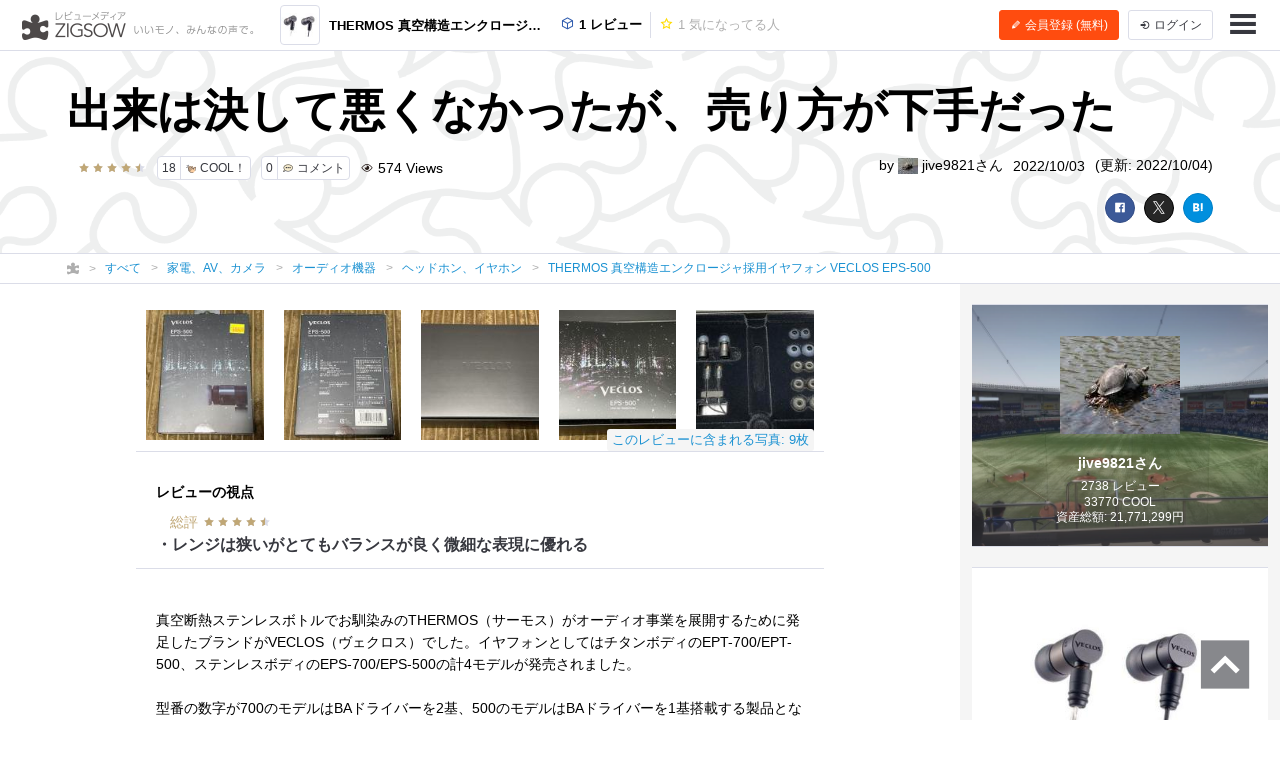

--- FILE ---
content_type: text/html; charset=UTF-8
request_url: https://zigsow.jp/item/344495/review/375969
body_size: 67180
content:

<!DOCTYPE html>
<html lang="ja" prefix="og: http://ogp.me/ns#">
<head>
<!--
 _____ _____ __    _____ __    _____ _____ _____
|   __|     |  |  |   __|  |  |  _  | __  |   __|
|__   |  |  |  |__|   __|  |__|     |    -|   __|
|_____|_____|_____|__|  |_____|__|__|__|__|_____|
Webエンジニア募集中！
http://solflare.co.jp/recruit/
-->
<meta charset="utf-8">
<meta http-equiv="X-UA-Compatible" content="IE-Edge">
<meta property="og:site_name" content="ジグソー | レビューメディア">
<meta property="og:title" content="出来は決して悪くなかったが、売り方が下手だった - THERMOS 真空構造エンクロージャ採用イヤフォン VECLOS EPS-500のレビュー | ジグソー | レビューメディア">
<meta property="og:description" content="真空断熱ステンレスボトルでお馴染みのTHERMOS（サーモス）がオーディオ事業を展開するために発足したブランドがVECLOS（ヴェクロス）でした。イヤフォンとしてはチタンボディのEPT-700/EPT-500、ステンレスボディのEPS-700/EPS-500の計4モデルが発売されました。型番の数字が700のモデルはBAドライバーを2基、500のモデルはBAドライバーを1基搭載する製品となります。">
<meta property="og:type" content="article">
<meta property="og:url" content="https://zigsow.jp/item/344495/review/375969">
<meta property="og:image" content="https://zigsow.jp/img.php?a=a&amp;filename=zigsow_item_344495_1530514898.jpg">
<meta property="og:locale" content="ja_JP">
<meta property="fb:app_id" content="231733923543838">
<meta name="viewport" content="width=device-width, initial-scale=1, maximum-scale=1, minimum-scale=1, user-scalable=no, minimal-ui">
<meta name="description" content="真空断熱ステンレスボトルでお馴染みのTHERMOS（サーモス）がオーディオ事業を展開するために発足したブランドがVECLOS（ヴェクロス）でした。イヤフォンとしてはチタンボディのEPT-700/EPT-500、ステンレスボディのEPS-700/EPS-500の計4モデルが発売されました。型番の数字が700のモデルはBAドライバーを2基、500のモデルはBAドライバーを1基搭載する製品となります。">
<meta name="keywords" content="ヘッドホン、イヤホン,レビュー,THERMOS 真空構造エンクロージャ採用イヤフォン VECLOS EPS-500">
<meta name="fb:app_id" content="231733923543838">
<meta name="twitter:card" content="summary">
<meta name="twitter:site" content="@zigsow">
<meta name="apple-mobile-web-app-capable" content="yes">
<meta name="apple-mobile-web-app-status-bar-style" content="black">
<meta name="msapplication-TileColor" content="#ffcc22">
<meta name="msapplication-TileImage" content="/skin/venus/favicon/mstile-150x150.png">
<meta name="theme-color" content="#ffffff">
<link rel="shortcut icon" href="/skin/venus/favicon/favicon.ico">
<link rel="apple-touch-icon" sizes="180x180" href="/skin/venus/favicon/apple-touch-icon.png">
<link rel="icon" type="image/png" href="/skin/venus/favicon/android-chrome-192x192.png" sizes="192x192">
<link rel="icon" type="image/png" href="/skin/venus/favicon/android-chrome-512x512.png" sizes="512x512">
<link rel="icon" type="image/png" href="/skin/venus/favicon/favicon-32x32.png" sizes="32x32">
<link rel="icon" type="image/png" href="/skin/venus/favicon/favicon-16x16.png" sizes="16x16">
<link rel="manifest" href="/skin/venus/favicon/manifest.json">
<link rel="mask-icon" href="/skin/venus/favicon/safari-pinned-tab.svg" color="#5bbad5">
<link rel="index" href="https://zigsow.jp/">
<link rel="canonical" href="https://zigsow.jp/item/344495/review/375969">
<link rel="alternate" href="/sitemap/sitemap-index.xml" type="application/atom+xml">
<link rel="stylesheet" href="/css/venus/zigsow.min.css?7bbbe600e31f8de1293a83adc90b3785" type="text/css">
<script type="text/javascript" src="/js/venus/zigsow.min.js?7ff86123d4f8d9ca5c6900c4f5107c9b"></script>
<script type="text/javascript" src="/js/venus/lazyload.min.js?9eb22a062762d2479dccd4cb36ebfbe3"></script>
<!--[if lt IE 9]>
<script type="text/javascript" src="/js/venus/css3-mediaqueries.js?0a66d92e64fc8522032154234b3ed3fc"></script>
<script type="text/javascript" src="/js/venus/html5shiv.min.js?40bd440d29b3a9371b0c63fec41ee64f"></script>
<![endif]-->
<script type="text/javascript">
$(function() {

	'use strict';

	$.zigsow.sessid = "d41d8cd98f00b204e9800998ecf8427e"
	$.zigsow.module = "lounge"
	$.zigsow.action = "review"
	$.zigsow.rawAction = "page_review"
	$.zigsow.isLogin = false
});
</script>


<style type="text/css">
.member-cover-image {
	background-image: url('https://zigsow.jp/img.php?w=2000&h=500&a=a&filename=mi_112643_1459050291_24007849.jpeg');
}
</style>
<title>出来は決して悪くなかったが、売り方が下手だった - THERMOS 真空構造エンクロージャ採用イヤフォン VECLOS EPS-500のレビュー | ジグソー | レビューメディア</title>
<!-- Global Site Tag (gtag.js) - Google Analytics -->
<script async src="https://www.googletagmanager.com/gtag/js?id=G-819NZSK6L7"></script>
<script>
  window.dataLayer = window.dataLayer || [];
  function gtag(){dataLayer.push(arguments);}
  gtag('js', new Date());

  gtag('config', 'G-819NZSK6L7'); gtag('config', 'UA-4578583-15');
</script>

<script>
(function(w,d,s,l,i){w[l]=w[l]||[];w[l].push({'gtm.start':
new Date().getTime(),event:'gtm.js'});var f=d.getElementsByTagName(s)[0],
j=d.createElement(s),dl=l!='dataLayer'?'&l='+l:'';j.async=true;j.src=
'https://www.googletagmanager.com/gtm.js?id='+i+dl;f.parentNode.insertBefore(j,f);
})

(window,document,'script','dataLayer','GTM-M2MN7KF');
</script>
<script src="https://gacraft.jp/publish/zigsow.js"></script>
	
	
</head>
<body class="lounge-review">
<noscript><iframe src="https://www.googletagmanager.com/ns.html?id=GTM-M2MN7KF" height="0" width="0" style="display:none;visibility:hidden"></iframe></noscript>
<header class="header-navigation">
	<h1>レビューメディア「ジグソー」</h1>
	<div class="container-fluid">
		<div class="navigation-header">
			<a href="/" class="header-logo"><i class="zigsow-header-logo"></i></a>
		</div>
		<div class="navigation-body">
			<div class="navigation-body-inner">
				<ul class="header-navigation-list">
	<li class="item-name">
		<a href="/item/344495">
			<div class="thumbnail thumbnail-square thumbnail-inline" data-src="https://zigsow.jp/img.php?w=76&amp;h=76&amp;a=a&amp;filename=zigsow_item_344495_1530514898.jpg" data-lazy="false"></div>
			<span>THERMOS 真空構造エンクロージャ採用イヤフォン VECLOS EPS-500</span>
		</a>
	</li>
	<li>
		<a href="/item/344495/review">
			<i class="zigcon zigcon-own-item"></i> 1 レビュー
		</a>
	</li>
	<li class="separator"></li>
	<li class="disabled">
		<a href="/item/344495/interesting">
			<i class="zigcon zigcon-req-item"></i> 1 <span class="unit">気になってる人</span>
		</a>
	</li>
</ul>
			</div>
		</div>
		<div class="navigation-footer">
			<div class="header-btn-group" id="member-regist-in-header">
				<a href="https://zigsow.jp/?m=portal&amp;a=page_regist" class="btn btn-small btn-orange"><i class="zigcon zigcon-pencil"></i> 会員登録 (無料)</a>
				<a href="https://zigsow.jp/?m=portal&amp;a=page_login" class="btn btn-small sp-hidden-disp-inline-block"><i class="zigcon zigcon-login"></i><span class="login-text"> ログイン</span></a>
			</div>
			<ul class="actions">
				<li class="menu"><a href="javascript:void(0)" data-dropdown="#navigation-menu"><i class="zigcon zigcon-menu-bar"></i></a></li>
			</ul>
		</div>
	</div>
	<div class="dropdown navigation-menu lounge" id="navigation-menu">
			<ul class="block-list menu-list-single clearfix">
				<li><a href="/portal/category"><i class="zigcon zigcon-search"></i> カテゴリーから探す</a></li>
				<li><a href="/new/review"><i class="zigcon zigcon-own-item"></i> みんなのレビュー</a></li>
				<li><a href="/review"><i class="zigcon zigcon-premium-review"></i> プレミアムレビュー</a></li>
				<li><a href="/item/ranking"><i class="zigcon zigcon-ranking"></i> アイテムランキング</a></li>
				<li><a href="/special"><i class="zigcon zigcon-special"></i> 特集</a></li>
				<li><a href="/portal/help"><i class="zigcon zigcon-help"></i> ZIGSOWとは?</a></li>
				<li id="member-regist-in-humbuger-menu"><a href="https://zigsow.jp/?m=portal&amp;a=page_regist"><i class="zigcon zigcon-pencil"></i> 会員登録 (無料)</a></li>
				<li><a href="https://zigsow.jp/?m=portal&amp;a=page_login"><i class="zigcon zigcon-login"></i> ログイン</a></li>
				<li><a href="/portal/search"><i class="zigcon zigcon-search"></i> 検索</a></li>
			</ul>
		</div>
	</div>
</header>
	

<header class="review-header own-item-cover-image">
	<div class="container">
		<h1 class="short-comment">出来は決して悪くなかったが、売り方が下手だった</h1>
		<div class="row">
			<div class="col-lg-6">
				<ul class="meta">
					<li class ="limit-list-box">
						
						<div class="dropdown" id="limit-member">
							<ul class ="limit-container">
</ul>
						</div>
						<div class="dropdown" id="limit-community">
							<ul class ="limit-container">
</ul>
						</div>
					</li>
					<li><span class="stars" data-rate="45" data-text-score="true"></span></li>					<li><a href="javascript:void(0)" class="btn btn-zigsow btn-zigsow-cool" data-item-id="344495" data-own-item-id="375969" >
	<div class="count">18</div>
	<div class="title">
		<span class="zigcon-stack zigcon-cool"></span>
		COOL！	</div>
</a></li>
					<li>
						<a href="#comment" class="btn btn-zigsow zigsow-button-comment">
							<div class="count comment-count">0</div>
							<div class="title"><span class="zigcon-stack zigcon-comment"></span> コメント</div>
						</a>
					</li>
					<li><i class="zigcon zigcon-view"></i> 574 <span class="unit"> Views</span></li>				</ul>
			</div>
			<div class="col-lg-6 author">
				<ul class="meta">
					<li>by <a href="/member/112643">
							<div class="thumbnail thumbnail-inline member-icon"><img src="[data-uri]" width="20" height="16"  /></div>
							jive9821さん</a></li>
					<li>2022/10/03</li>
					<li class="updated-at">(更新: 2022/10/04)</li>
				</ul>
			</div>
		</div>
		<div class="social-buttons">
			<a href="javascript:void(0)" class="btn btn-facebook"><i class="zigcon zigcon-facebook"></i></a>
<a href="javascript:void(0)" class="btn btn-twitter"><i class="zigcon zigcon-twitter"></i></a>
<a href="javascript:void(0)" class="btn btn-hatena"><i class="zigcon zigcon-hatebu"></i></a>
		</div>
	</div>
</header>
	<nav class="category-chain">
	<div class="container">
		<ul class="breadcrumb" itemscope itemtype="http://schema.org/BreadcrumbList">
			<li itemprop="itemListElement" itemscope itemtype="http://schema.org/ListItem"><a itemprop="item" href="/"><i class="zigcon zigcon-zigsow"></i><meta itemprop="name" content="ラウンジ" /></a><meta itemprop="position" content="1" /></li>
			<li itemprop="itemListElement" itemscope itemtype="http://schema.org/ListItem"><a itemprop="item" href="/new/review"><span itemprop="name">すべて</span></a><meta itemprop="position" content="2" /></li>
				<li itemprop="itemListElement" itemscope itemtype="http://schema.org/ListItem"><a itemprop="item" href="/category/870/review"><span itemprop="name">家電、AV、カメラ</span></a><meta itemprop="position" content="3" /></li>
				<li itemprop="itemListElement" itemscope itemtype="http://schema.org/ListItem"><a itemprop="item" href="/category/1028/review"><span itemprop="name">オーディオ機器</span></a><meta itemprop="position" content="4" /></li>
				<li itemprop="itemListElement" itemscope itemtype="http://schema.org/ListItem"><a itemprop="item" href="/category/1107/review"><span itemprop="name">ヘッドホン、イヤホン</span></a><meta itemprop="position" content="5" /></li>
					<li itemprop="itemListElement" itemscope itemtype="http://schema.org/ListItem"><a itemprop="item" href="/item/344495"><span itemprop="name" class="sp-hidden-disp-inline">THERMOS 真空構造エンクロージャ採用イヤフォン VECLOS EPS-500</span><span class="pc-hidden-disp-inline">THERMOS 真空構造エンクロージャ採用イヤフォン VECLOS EPS-500</span></a><meta itemprop="position" content="6" /></li>
			</ul>
	</div>
</nav>
<div class="container-fluid">
	<div class="row">
		<div class="main">
			<div class="review" itemscope itemtype="http://schema.org/Review">
				<meta itemprop="name" content="出来は決して悪くなかったが、売り方が下手だった" />
				<div itemprop="author" itemscope itemtype="http://schema.org/Person">
                    <meta itemprop="name" content="jive9821" />
				</div>
				<meta itemprop="datePublished" content="2022-10-03T21:31" />
				<meta itemprop="dateModified" content="2022-10-04T22:16" />
				<div itemprop="reviewRating" itemscope itemtype="http://schema.org/Rating">
					<meta itemprop="ratingValue" content="45" />
					<meta itemprop="worstRating" content="0" />
					<meta itemprop="bestRating" content="50" />
				</div>
				<div itemprop="itemReviewed" itemscope itemtype="http://schema.org/Product">
					<meta itemprop="name" content="THERMOS 真空構造エンクロージャ採用イヤフォン VECLOS EPS-500" />
					<meta itemprop="brand" content="サーモス">
					<meta itemprop="url" content="https://zigsow.jp/item/344495">
					
					<meta itemprop="image" content="https://zigsow.jp/img.php?a=a&amp;filename=zigsow_item_344495_1530514898.jpg">
										<div itemprop="aggregateRating" itemscope itemtype="https://schema.org/AggregateRating">
						<meta itemprop="ratingValue" content="45.0">
						<meta itemprop="worstRating" content="0" />
						<meta itemprop="bestRating" content="50" />
						<meta itemprop="reviewCount" content="1">
					</div>
				</div>
				<div class="panel panel-review-image-list">
	<nav>
		<ul class="block-list image-panel-list">
				<li>
				<a href="/item/344495/review/375969/image/mi_112643_1664798078_2096428297.jpg">
					<div class="thumbnail" data-src="https://zigsow.jp/img.php?w=220&amp;h=220&amp;a=a&amp;filename=mi_112643_1664798078_2096428297.jpg" data-cover="true"></div>
				</a>
				<meta itemprop="image" content="https://zigsow.jp/img.php?a=a&amp;filename=mi_112643_1664798078_2096428297.jpg" />
			</li>
				<li>
				<a href="/item/344495/review/375969/image/mi_112643_1664798088_1330796480.jpg">
					<div class="thumbnail" data-src="https://zigsow.jp/img.php?w=220&amp;h=220&amp;a=a&amp;filename=mi_112643_1664798088_1330796480.jpg" data-cover="true"></div>
				</a>
				<meta itemprop="image" content="https://zigsow.jp/img.php?a=a&amp;filename=mi_112643_1664798088_1330796480.jpg" />
			</li>
				<li>
				<a href="/item/344495/review/375969/image/mi_112643_1664798102_695112804.jpg">
					<div class="thumbnail" data-src="https://zigsow.jp/img.php?w=220&amp;h=220&amp;a=a&amp;filename=mi_112643_1664798102_695112804.jpg" data-cover="true"></div>
				</a>
				<meta itemprop="image" content="https://zigsow.jp/img.php?a=a&amp;filename=mi_112643_1664798102_695112804.jpg" />
			</li>
				<li>
				<a href="/item/344495/review/375969/image/mi_112643_1664798141_798559283.jpg">
					<div class="thumbnail" data-src="https://zigsow.jp/img.php?w=220&amp;h=220&amp;a=a&amp;filename=mi_112643_1664798141_798559283.jpg" data-cover="true"></div>
				</a>
				<meta itemprop="image" content="https://zigsow.jp/img.php?a=a&amp;filename=mi_112643_1664798141_798559283.jpg" />
			</li>
				<li>
				<a href="/item/344495/review/375969/image/mi_112643_1664798159_1083424241.jpg">
					<div class="thumbnail" data-src="https://zigsow.jp/img.php?w=220&amp;h=220&amp;a=a&amp;filename=mi_112643_1664798159_1083424241.jpg" data-cover="true"></div>
				</a>
				<meta itemprop="image" content="https://zigsow.jp/img.php?a=a&amp;filename=mi_112643_1664798159_1083424241.jpg" />
			</li>
			</ul>
		<a class="label review-image-list-label" href="/item/344495/review/375969/image/mi_112643_1664798078_2096428297.jpg">このレビューに含まれる写真: 9枚</a>
	</nav>
</div>

				<div class="panel">
	<nav class="own-item-index">
		<h3 class="panel-header">レビューの視点</h3>
		<ul class="own-item-index-list">
						<li>
	<a href="#review-theme-body-1" class="short-comment">
										<p class="subject-name">　<span>総評</span> <span class="stars" data-rate="45" data-text-score="true"></span></p>
					<p class="short-comment">・レンジは狭いがとてもバランスが良く微細な表現に優れる</p>
	</a>
</li>
			
		</ul>
	</nav>
</div>

				<div class="panel">
	<article class="review-body" itemprop="reviewBody">
						<p>真空断熱ステンレスボトルでお馴染みのTHERMOS（サーモス）がオーディオ事業を展開するために発足したブランドがVECLOS（ヴェクロス）でした。イヤフォンとしてはチタンボディのEPT-700/EPT-500、ステンレスボディのEPS-700/EPS-500の計4モデルが発売されました。</p>
<p> </p>
<p>型番の数字が700のモデルはBAドライバーを2基、500のモデルはBAドライバーを1基搭載する製品となります。今回取り上げるのはEPS-500ですので、ステンレスボディのシングルBAドライバーモデルです。</p>
<p> </p>
<p>このシリーズのイヤフォンは2019年のOTOTENで全て発売前の状態ながら試聴が可能で、あまり客もいなかったので全モデルじっくりと聴かせていただきました。異業種からの初参入としてはなかなか完成度は高いと感じられたものの、価格設定は結構厳しいかなと感じていました。結構色々と意見を求められたので「恐らく700が2BA、500がシングルBAだと思う（この時点ではスペック等は非公開でした）が、それぞれ音のまとめ方は十分に良いと思う。ただ構成を考えるとちょっと割高感があるので何か他に売りがないと厳しいかも」という内容を答えた覚えがあります。</p>
<p> </p>
<p>自画自賛となってしまいますが、結果として私の予想はほぼ完全に当たってしまい、そこそこ高い評価と評判は呼んだものの売り上げはダメだったようで、後継製品がないままVECLOSブランドは消滅してしまいます。撤退直前には各モデルが初期価格の半額で販売されていた時期があり、そのうち買おうと思っていたのですが、ブランド撤退で入手不能となってしまったのです。</p>
<p> </p>
<p>ところが今年の3月に、新宿ビックロに短期間設置されていたアウトレットフロアで、シリーズ最下位モデルのEPS-500が安く売られているという話を聞きつけ、都内に出向いたついでに捕獲してきた訳です。以前取り上げたiBasso Audio IT04と同時に購入したものです、</p>
<p> </p>
<p> </p>
<p> </p>
<p> </p>
<p style="text-align:center;"><iframe src="/?m=zpi&amp;a=page_embed_own_item&amp;type=html&amp;own_item_id=374083" width="320" height="200" frameborder="0" scrolling="no" loading="lazy"></iframe></p>
<p> </p>
<p> </p>
<p> </p>
<p><a href="/item/344495/review/375969/image/mi_112643_1664798078_2096428297.jpg"><img style="display:block;margin-left:auto;margin-right:auto;" src="/skin/dummy.gif" alt="" data-src="https://zigsow.jp/img.php?a=a&amp;w=480&amp;h=480&amp;filename=mi_112643_1664798078_2096428297.jpg" data-src-mobile="https://zigsow.jp/img.php?a=a&amp;w=480&amp;h=480&amp;filename=mi_112643_1664798078_2096428297.jpg" class="lazy-load" /><noscript><img style="display:block;margin-left:auto;margin-right:auto;" src="https://zigsow.jp/img.php?a=a&amp;w=480&amp;h=480&amp;filename=mi_112643_1664798078_2096428297.jpg" alt="" /></noscript></a></p>
<p> </p>
<p> </p>
<p> </p>
<p><a href="/item/344495/review/375969/image/mi_112643_1664798088_1330796480.jpg"><img style="display:block;margin-left:auto;margin-right:auto;" src="/skin/dummy.gif" alt="" data-src="https://zigsow.jp/img.php?a=a&amp;w=480&amp;h=480&amp;filename=mi_112643_1664798088_1330796480.jpg" data-src-mobile="https://zigsow.jp/img.php?a=a&amp;w=480&amp;h=480&amp;filename=mi_112643_1664798088_1330796480.jpg" class="lazy-load" /><noscript><img style="display:block;margin-left:auto;margin-right:auto;" src="https://zigsow.jp/img.php?a=a&amp;w=480&amp;h=480&amp;filename=mi_112643_1664798088_1330796480.jpg" alt="" /></noscript></a></p>
<p> </p>
<p> </p>
<p> </p>
<p><a href="/item/344495/review/375969/image/mi_112643_1664798102_695112804.jpg"><img style="display:block;margin-left:auto;margin-right:auto;" src="/skin/dummy.gif" alt="" data-src="https://zigsow.jp/img.php?a=a&amp;w=480&amp;h=480&amp;filename=mi_112643_1664798102_695112804.jpg" data-src-mobile="https://zigsow.jp/img.php?a=a&amp;w=480&amp;h=480&amp;filename=mi_112643_1664798102_695112804.jpg" class="lazy-load" /><noscript><img style="display:block;margin-left:auto;margin-right:auto;" src="https://zigsow.jp/img.php?a=a&amp;w=480&amp;h=480&amp;filename=mi_112643_1664798102_695112804.jpg" alt="" /></noscript></a></p>
<p> </p>
<p> </p>
<p> </p>
<p><a href="/item/344495/review/375969/image/mi_112643_1664798141_798559283.jpg"><img style="display:block;margin-left:auto;margin-right:auto;" src="/skin/dummy.gif" alt="" data-src="https://zigsow.jp/img.php?a=a&amp;w=480&amp;h=480&amp;filename=mi_112643_1664798141_798559283.jpg" data-src-mobile="https://zigsow.jp/img.php?a=a&amp;w=480&amp;h=480&amp;filename=mi_112643_1664798141_798559283.jpg" class="lazy-load" /><noscript><img style="display:block;margin-left:auto;margin-right:auto;" src="https://zigsow.jp/img.php?a=a&amp;w=480&amp;h=480&amp;filename=mi_112643_1664798141_798559283.jpg" alt="" /></noscript></a></p>
<p> </p>
<p> </p>
<p> </p>
<p><a href="/item/344495/review/375969/image/mi_112643_1664798159_1083424241.jpg"><img style="display:block;margin-left:auto;margin-right:auto;" src="/skin/dummy.gif" alt="" data-src="https://zigsow.jp/img.php?a=a&amp;w=480&amp;h=480&amp;filename=mi_112643_1664798159_1083424241.jpg" data-src-mobile="https://zigsow.jp/img.php?a=a&amp;w=480&amp;h=480&amp;filename=mi_112643_1664798159_1083424241.jpg" class="lazy-load" /><noscript><img style="display:block;margin-left:auto;margin-right:auto;" src="https://zigsow.jp/img.php?a=a&amp;w=480&amp;h=480&amp;filename=mi_112643_1664798159_1083424241.jpg" alt="" /></noscript></a></p>
<p> </p>
<p> </p>
<p> </p>
<p>収納された状態の写真でおわかりいただけると思いますが、MMCX端子によるリケーブルに対応します。標準添付のケーブルは3N OFCという微妙な表記の導体を採用しているもので、チタンハウジング採用のEPT系標準添付の銀コート4N OFCよりも格が落ちるものとなります。もっとも、OTOTENにおける説明ではグレード差のためではなくハウジングとの音質傾向上の相性を重視した結果とのことでしたが。</p>
<p> </p>
<p> </p>
<p> </p>
<p> </p>
<p><a href="/item/344495/review/375969/image/mi_112643_1664798388_2094476626.jpg"><img style="display:block;margin-left:auto;margin-right:auto;" src="/skin/dummy.gif" alt="" data-src="https://zigsow.jp/img.php?a=a&amp;w=480&amp;h=480&amp;filename=mi_112643_1664798388_2094476626.jpg" data-src-mobile="https://zigsow.jp/img.php?a=a&amp;w=480&amp;h=480&amp;filename=mi_112643_1664798388_2094476626.jpg" class="lazy-load" /><noscript><img style="display:block;margin-left:auto;margin-right:auto;" src="https://zigsow.jp/img.php?a=a&amp;w=480&amp;h=480&amp;filename=mi_112643_1664798388_2094476626.jpg" alt="" /></noscript></a></p>
<p> </p>
<p> </p>
<p> </p>
<p>一応キャリングケースとしてソフトポーチが用意されています。</p>
<p> </p>
<p> </p>
<p> </p>
<p> </p>
<p><a href="/item/344495/review/375969/image/mi_112643_1664798446_994023938.jpg"><img style="display:block;margin-left:auto;margin-right:auto;" src="/skin/dummy.gif" alt="" data-src="https://zigsow.jp/img.php?a=a&amp;w=480&amp;h=480&amp;filename=mi_112643_1664798446_994023938.jpg" data-src-mobile="https://zigsow.jp/img.php?a=a&amp;w=480&amp;h=480&amp;filename=mi_112643_1664798446_994023938.jpg" class="lazy-load" /><noscript><img style="display:block;margin-left:auto;margin-right:auto;" src="https://zigsow.jp/img.php?a=a&amp;w=480&amp;h=480&amp;filename=mi_112643_1664798446_994023938.jpg" alt="" /></noscript></a></p>
<p> </p>
<p> </p>
<p> </p>
<p><a href="/item/344495/review/375969/image/mi_112643_1664798463_1337797428.jpg"><img style="display:block;margin-left:auto;margin-right:auto;" src="/skin/dummy.gif" alt="" data-src="https://zigsow.jp/img.php?a=a&amp;w=480&amp;h=480&amp;filename=mi_112643_1664798463_1337797428.jpg" data-src-mobile="https://zigsow.jp/img.php?a=a&amp;w=480&amp;h=480&amp;filename=mi_112643_1664798463_1337797428.jpg" class="lazy-load" /><noscript><img style="display:block;margin-left:auto;margin-right:auto;" src="https://zigsow.jp/img.php?a=a&amp;w=480&amp;h=480&amp;filename=mi_112643_1664798463_1337797428.jpg" alt="" /></noscript></a></p>
<p> </p>
<p> </p>
<p>EPS型番はちょっと地味に感じるブラック塗装が施されています。EPT型番ではほぼ同じデザインながら金色の塗装となります。</p>
<p> </p>
					<div class="review-themes">
				<section class="review-theme" id="review-theme-body-1">
		<div class="review-theme-header">
			<div><small>更新: 2022/10/04</small></div>
			<div class="subject-name">総評
							<span class="stars" data-rate="45" data-text-score="true"></span>
						</div>
			<h3 class="short-comment">レンジは狭いがとてもバランスが良く微細な表現に優れる</h3>
		</div>
											<p>それでは試聴してみましょう。試聴環境はCayin N6ii/R01で、標準添付ケーブルをそのまま使うためシングルエンド接続となります。</p>
<p> </p>
<p> </p>
<p> </p>
<p> </p>
<p> </p>
<p style="text-align:center;"><iframe src="/?m=zpi&amp;a=page_embed_own_item&amp;type=html&amp;own_item_id=372665" width="320" height="200" frameborder="0" scrolling="no" loading="lazy"></iframe></p>
<p> </p>
<p> </p>
<p style="text-align:center;"><iframe src="/?m=zpi&amp;a=page_embed_own_item&amp;type=html&amp;own_item_id=373722" width="320" height="200" frameborder="0" scrolling="no" loading="lazy"></iframe></p>
<p> </p>
<p> </p>
<p> </p>
<p><a href="/item/344495/review/375969/image/mi_112643_1664798608_1827476779.jpg"><img style="display:block;margin-left:auto;margin-right:auto;" src="/skin/dummy.gif" alt="" data-src="https://zigsow.jp/img.php?a=a&amp;w=480&amp;h=480&amp;filename=mi_112643_1664798608_1827476779.jpg" data-src-mobile="https://zigsow.jp/img.php?a=a&amp;w=480&amp;h=480&amp;filename=mi_112643_1664798608_1827476779.jpg" class="lazy-load" /><noscript><img style="display:block;margin-left:auto;margin-right:auto;" src="https://zigsow.jp/img.php?a=a&amp;w=480&amp;h=480&amp;filename=mi_112643_1664798608_1827476779.jpg" alt="" /></noscript></a></p>
<p> </p>
<p> </p>
<p> </p>
<p>まずシングルBAとして、帯域幅は標準的な水準であるものの、出ている帯域のバランスがとても良いことに気付きます。さすがに低域方向に関しては本当に低い部分は出ていませんし、例えば「アトムの子 / 山下達郎」の圧倒的な低域のエネルギー感は出てきませんが、シングルBAならではのふわりと広がる音場や、ヴォーカルの細かなニュアンスなどは好印象です。低域が不足していると感じるのと同様に高域もそれほど上まで伸びている訳ではなく、シングルBAで可聴範囲を全てカバーすることの困難さは感じられます。ただ、その不足している感覚はどちら側に偏っているという訳ではなく、どちらも少しずつ足りないという印象であり、このバランス感覚はかなり優秀でしょう。</p>
<p> </p>
<p>アルバム「Bridge Over Troubled Water / Simon &amp; Garfunkel」（Mobile Fidelity盤）を聴いていても、表題曲はもう少しスケール感が欲しいと思えるのですが、「So Long, Frank Lloyd Wright」の雰囲気はかなり良いのです。まあ、グイッと迫ってくるような音ではなくやや俯瞰で描写しているような感覚はありますので、この辺りで好みが分かれる可能性はありますが。</p>
<p> </p>
<p> </p>
<p>なお、バランス接続を試すためにケーブルをPioneer JAC-BM12C1に交換してみました（2.5mm-4.4mm変換にはCayin PH4Xを利用）が、出ている帯域こそ大差ないものの低域方向の力感と高域方向のクリアさは一定レベル増しました。JAC-BM12C1はONKYO Directで1,980円で普通に買えますので、このケーブルのコストパフォーマンスはなかなか良好かも知れません。</p>
<p> </p>
<p> </p>
<p>EPS-500はシングルBAイヤフォンとして十分に高い完成度を持っていましたが、何しろ発売時点での価格はちょっと強気すぎたと思います。VECLOS側の説明では、このときに発売された4モデルは上下関係ではなく音質傾向で選んで貰いたいということから大きな価格差を付けなかったらしいのですが、個人的にこの戦略が間違っていたと思います。むしろブランドに対する取っかかりとなるEPS-500を敢えて安めに売って「VECLOSのイヤフォンもなかなか良いぞ」と思わせるべきだったと思うのです。実際発売時点でEPS-500が2万円前後だったら結構売れた可能性は高いのではないかと感じさせるだけの実力は備えていましたから。</p>
<p> </p>
<p>折角良い製品を作っていたのに、販売戦略で正当な評価を得られなかったのがVECLOSの製品というイメージです。</p>
				</section>
			</div>

			<section class="purchase-info">
	<ul class="purchase-info-list">
		<li>
			<p class="title">購入金額</p>
			<p class="list-body">6,298円</p>
		</li>
		<li>
			<p class="title">購入日</p>
			<p class="list-body">2022年03月13日</p>
		</li>
		<li>
			<p class="title">購入場所</p>
			<p class="list-body">ビックロ</p>
		</li>
	</ul>
</section>
		</article>
</div>
				<div class="panel">
	<section class="site-list-body">
		<ul>
				</ul>
	</section>
</div>
				</div>
			<div class="panel">
	<aside class="footer-actions" id="cool-btn">
		<div class="row">
			<div class="col-md-7">
				<a href="javascript:void(0)" class="btn btn-zigsow btn-zigsow-cool" data-item-id="344495" data-own-item-id="375969" >
	<div class="count">18</div>
	<div class="title">
		<span class="zigcon-stack zigcon-cool"></span>
		COOL！	</div>
</a>
			</div>
			<div class="col-md-5 social-buttons">
				<a href="javascript:void(0)" class="btn btn-facebook"><i class="zigcon zigcon-facebook"></i></a>
<a href="javascript:void(0)" class="btn btn-twitter"><i class="zigcon zigcon-twitter"></i></a>
<a href="javascript:void(0)" class="btn btn-hatena"><i class="zigcon zigcon-hatebu"></i></a>
			</div>
		</div>
	</aside>
</div>
			<div class="panel">
	<section class="cool-info">
		<h3 class="panel-header"><span class="cool-num">18</span>人がこのレビューをCOOLしました！</h3>
		<ul class="cool-list">
				<li>
				<a href="/member/124794">
										<div class="thumbnail thumbnail-inline thumbnail-circle member-icon thumbnail-cover" style="background-image: url([data-uri]);" title="フェレンギさん"></div>
									</a>
			</li>
				<li>
				<a href="/member/110958">
										<div class="thumbnail thumbnail-inline thumbnail-circle member-icon thumbnail-cover" style="background-image: url([data-uri]);" title="toshi_wanganさん"></div>
									</a>
			</li>
				<li>
				<a href="/member/117004">
										<div class="thumbnail thumbnail-inline thumbnail-circle member-icon thumbnail-cover" style="background-image: url([data-uri]);" title="izappyさん"></div>
									</a>
			</li>
				<li>
				<a href="/member/100225">
										<div class="thumbnail thumbnail-inline thumbnail-circle member-icon thumbnail-cover" style="background-image: url([data-uri]);" title="タコシーさん"></div>
									</a>
			</li>
				<li>
				<a href="/member/104275">
										<div class="thumbnail thumbnail-inline thumbnail-circle member-icon thumbnail-cover" style="background-image: url([data-uri]);" title="CLWさん"></div>
									</a>
			</li>
				<li>
				<a href="/member/126272">
										<div class="thumbnail thumbnail-inline thumbnail-circle member-icon thumbnail-cover" style="background-image: url([data-uri]);" title="kaerkiさん"></div>
									</a>
			</li>
				<li>
				<a href="/member/119689">
										<div class="thumbnail thumbnail-inline thumbnail-circle member-icon thumbnail-cover" style="background-image: url([data-uri]);" title="みるさん"></div>
									</a>
			</li>
				<li>
				<a href="/member/101435">
										<div class="thumbnail thumbnail-inline thumbnail-circle member-icon thumbnail-cover" style="background-image: url([data-uri]);" title="cybercatさん"></div>
									</a>
			</li>
				<li>
				<a href="/member/18080">
										<div class="thumbnail thumbnail-inline thumbnail-circle member-icon thumbnail-cover" style="background-image: url([data-uri]);" title="Picardさん"></div>
									</a>
			</li>
				<li>
				<a href="/member/114659">
										<div class="thumbnail thumbnail-inline thumbnail-circle member-icon thumbnail-cover" style="background-image: url([data-uri]);" title="ゴンタさん"></div>
									</a>
			</li>
				<li>
				<a href="/member/107139">
										<div class="thumbnail thumbnail-inline thumbnail-circle member-icon thumbnail-cover" style="background-image: url([data-uri]);" title="harmankardonさん"></div>
									</a>
			</li>
				<li>
				<a href="/member/100536">
										<div class="thumbnail thumbnail-inline thumbnail-circle member-icon thumbnail-cover" style="background-image: url([data-uri]);" title="がじおさん"></div>
									</a>
			</li>
				<li>
				<a href="/member/19691">
										<div class="thumbnail thumbnail-inline thumbnail-circle member-icon thumbnail-cover" style="background-image: url([data-uri]);" title="solunarisさん"></div>
									</a>
			</li>
				<li>
				<a href="/member/110413">
										<div class="thumbnail thumbnail-inline thumbnail-circle member-icon thumbnail-cover" style="background-image: url([data-uri]);" title="砧順一（きぬたじゅんいち）さん"></div>
									</a>
			</li>
				<li>
				<a href="/member/124905">
										<div class="thumbnail thumbnail-inline thumbnail-circle member-icon thumbnail-cover" style="background-image: url([data-uri]);" title="tiltowaitさん"></div>
									</a>
			</li>
				<li>
				<a href="/member/112762">
										<div class="thumbnail thumbnail-inline thumbnail-circle member-icon thumbnail-cover" style="background-image: url([data-uri]);" title="TD-303さん"></div>
									</a>
			</li>
				<li>
				<a href="/member/120922">
										<div class="thumbnail thumbnail-inline thumbnail-circle member-icon thumbnail-cover" style="background-image: url([data-uri]);" title="supatinさん"></div>
									</a>
			</li>
			</ul>
	</section>
</div>

			
		<div class="panel">
	<section id="comment" data-comment-type='own_item' data-comment-target-id='375969'  data-is-comment-writable="">
		<h3 class="panel-header">コメント <small>(<span class="comment-count">0</span>)</small></h3>
		<ul class="block-list comment-list" id="comment-list">
				</ul>
					<div class="comment-edit">
					<div class="can-not-comment">
				<p class="info">ZIGSOWに<a href="javascript:void(0);" data-dialog="#dialog-login">ログイン</a>するとコメントやこのアイテムを持っているユーザー全員に質問できます。</p>
			</div>
					<div class="comment-editor">
							<div class="thumbnail member-icon"></div>
							<textarea name="comment" class="comment-textarea" placeholder="コメントを書く..."></textarea>
				<div class="comment-action">
					<div class="insert-buttons">
						<a class="btn btn-editor-insert" title="YouTube を挿入" data-dialog="#dialog-editor-youtube"><i class="zigcon zigcon-youtube"></i></a>
						<a class="btn btn-editor-insert" title="ニコニコ動画を挿入" data-dialog="#dialog-editor-niconico"><i class="zigcon zigcon-niconico"></i></a>
						<a class="btn btn-editor-insert" title="ZIGSOW リンクを挿入" data-dialog="#dialog-editor-zigsow"><i class="zigcon zigcon-zigsow"></i></a>
						<a class="btn btn-editor-insert" title="リンクを挿入" data-dialog="#dialog-editor-url"><i class="zigcon zigcon-url"></i></a>
						<a class="btn btn-editor-insert" title="画像を挿入" data-dialog="#dialog-editor-image"><i class="zigcon zigcon-picture"></i></a>
					</div>
					<div class="submit-button">
						<button class="btn btn-submit" disabled>コメントする</button>
					</div>
				</div>
			</div>
		</div>
		<div class="dialog dialog-editor-youtube" id="dialog-editor-youtube">
	<div class="dialog-content">
		<h3>YouTube の動画を挿入</h3>
		<p class="info">YouTube の URL または動画の ID を入力してください</p>
		<div class="dialog-form">
			<p class="error-msg">動画の ID が取得できません。ID もしくは URL を正しく入力してください。</p>
			<input type="text" class="url" placeholder="動画 ID または URL を入力">
		</div>
		<div class="dialog-actions">
			<button type="button" class="btn btn-cancel">キャンセル</button>
			<button type="button" class="btn btn-confirm">OK</button>
		</div>
	</div>
</div>
<div class="dialog dialog-editor-niconico" id="dialog-editor-niconico">
	<div class="dialog-content">
		<h3>ニコニコ動画の動画を挿入</h3>
		<p class="info">ニコニコ動画の URL または動画の ID を入力してください</p>
		<div class="dialog-form">
			<p class="error-msg">動画の ID が取得できません。ID もしくは URL を正しく入力してください。</p>
			<input type="text" class="url" placeholder="動画 ID または URL を入力">
		</div>
		<div class="dialog-actions">
			<button type="button" class="btn btn-cancel">キャンセル</button>
			<button type="button" class="btn btn-confirm">OK</button>
		</div>
	</div>
</div>
<div class="dialog dialog-editor-zigsow" id="dialog-editor-zigsow">
	<div class="dialog-content">
		<h3>ZIGSOWリンク挿入</h3>
		<div class="dialog-form">
			<p class="info">検索対象とキーワードを入力してください</p>
			<form>
				<select class="type">
					<option value="own_item">モチモノ</option>
					<option value="req_item">気になるモノ</option>
					<option value="diary">日記</option>
					<option value="community">コミュニティ</option>
					<option value="my_own_item">自分のモチモノ</option>
					<option value="my_req_item">自分の気になるモノ</option>
					<option value="my_diary">自分の日記</option>
					<option value="my_community">自分のコミュニティ</option>
				</select>
				<input type="text" class="keyword" placeholder="キーワードまたはID">
			</form>
		</div>
		<div class="dialog-result">
			<div class="loading"><i class="zigcon zigcon-loading"></i></div>
			<ul class="block-list result-list"></ul>
			<nav class="pagination-box"></nav>
		</div>
	</div>
</div>
<div class="dialog dialog-editor-url" id="dialog-editor-url">
	<div class="dialog-content">
		<h3>外部リンクを挿入</h3>
		<p class="info">リンク先の URL とタイトルを入力してください</p>
		<div class="dialog-form">
			<p class="error-msg">URL を正しく入力してください。</p>
			<input type="text" class="url" placeholder="リンク先の URL">
			<input type="text" class="title" placeholder="タイトル (省略可)">
		</div>
		<div class="dialog-actions">
			<button type="button" class="btn btn-cancel">キャンセル</button>
			<button type="button" class="btn btn-confirm">OK</button>
		</div>
	</div>
</div>
<div class="dialog dialog-editor-image" id="dialog-editor-image">
	<div class="dialog-content">
		<h3>画像を挿入(最大サイズ20MB)</h3>
		<p class="info">画像を選択してください</p>
		<div class="dialog-form" data-max-size='20480'>
			<p class="error-msg">ファイルサイズが20MBを超えています</p>
			<input type="file" name="image_file_1" />
		</div>
		<a href="javascript:void(0);">別の画像を追加</a><br/>
		<div class="dialog-actions">
			<button type="button" class="btn btn-cancel">キャンセル</button>
			<button type="button" class="btn btn-confirm">OK</button>
		</div>
	</div>
</div>
		</section>
</div>
			

			

			
<div class="panel">
	<section class="promotion-own-item-list">
		<h3 class="panel-header">このレビューもチェック</h3>
		<ul class="block-list own-item-list">
										
						<li>
				<a href="/item/214195/review/170001">
			<div class="thumbnail" data-src="https://zigsow.jp/img.php?w=120&h=120&a=a&filename=zigsow_own_item_170001_1_1326021787.jpg" data-lazy=true>
						</div>
			<div class="list-body">
				<h4 class="item-name">
					
										カナルワークス 高解像度カスタムインイヤーモニター CW-L11（カスタムIEM）
				</h4>
				<p class="short-comment">カスタムIEM．．．その細密な世界</p>
							<p class="comment">いつも音楽を切らさない．．．そういう生活をしている。さすがに仕事中は聴かない（聴けない）が、家でも車の中でもそして通勤時も。家では�...</p>
							<ul class="meta">
									<li><span class="stars" data-rate="40"></span></li>									<li><span class="zigcon-stack zigcon-cool"></span> 84</li>
					<li><span class="zigcon-stack zigcon-comment"></span> 20</li>
				</ul>
				<ul class="meta">
					<li>
															<div class="thumbnail member-icon"><img src="[data-uri]" width="16" height="1"  /></div>
														</li>
					<li>cybercatさん</li>
					<br class="pc-hidden">
										<li>2012/01/09</li>
									<li>(更新: 2015/02/22)</li>
													</ul>
			</div>
		</a>
	</li>
						
						<li>
				<a href="/item/303023/review/291042">
			<div class="thumbnail" data-src="https://zigsow.jp/img.php?w=120&h=120&a=a&filename=zigsow_item_303023_1423450883.jpg" data-lazy=true>
						</div>
			<div class="list-body">
				<h4 class="item-name">
					
					<i class="zigcon zigcon-premium-review"></i> 					FURUTECH ADL-H128BK ダイナミック密閉型ヘッドホン (ADLH128BK)
				</h4>
				<p class="short-comment">タイトでダイナミックで密度の濃い音質．まさに密閉型プレミアムヘッドフォンとしての王道！</p>
							<p class="comment">　更なる高みを目指すためのプレミアムヘッドフォンADLH128のプレミアムレビューをお届けします．  　音質や使用感のレビュー前に，全体的な概...</p>
							<ul class="meta">
																		<li><span class="zigcon-stack zigcon-cool"></span> 63</li>
					<li><span class="zigcon-stack zigcon-comment"></span> 6</li>
				</ul>
				<ul class="meta">
					<li>
															<div class="thumbnail member-icon"><img src="[data-uri]" width="20" height="15"  /></div>
														</li>
					<li>harmankardonさん</li>
					<br class="pc-hidden">
										<li>2015/03/14</li>
									<li>(更新: 2015/04/02)</li>
													</ul>
			</div>
		</a>
	</li>
						
						<li>
				<a href="/item/274656/review/246237">
			<div class="thumbnail" data-src="https://zigsow.jp/img.php?w=120&h=120&a=a&filename=zigsow_own_item_246237_1_1398550481.jpg" data-lazy=true>
						</div>
			<div class="list-body">
				<h4 class="item-name">
					
										Bose OE2 audio headphones ブラック （オンイヤータイプ高音質オーディオヘッドホン）
				</h4>
				<p class="short-comment">憧れのBOSEでお気に入りの動画を観ながらくつろぎます</p>
							<p class="comment"> 憧れのBoseを購入しました 　 スピーカーではなくて、ヘッドホンですが、コンパクトなので持ち運びにはちょうど良いです。 Bose®OE2audioheadphone...</p>
							<ul class="meta">
									<li><span class="stars" data-rate="50"></span></li>									<li><span class="zigcon-stack zigcon-cool"></span> 62</li>
					<li><span class="zigcon-stack zigcon-comment"></span> 0</li>
				</ul>
				<ul class="meta">
					<li>
															<div class="thumbnail member-icon"><img src="[data-uri]" width="20" height="18"  /></div>
														</li>
					<li>みっちゃんさん</li>
					<br class="pc-hidden">
										<li>2013/07/19</li>
									<li>(更新: 2016/02/27)</li>
													</ul>
			</div>
		</a>
	</li>
	</ul>

	</section>
</div>

				<div class="panel pc-hidden">
				<div id="_popIn_recommend"></div>
			</div>
			<div class="panel">
				<div class="craft-for-publishers-recommend"></div>
			</div>
				
<div class="panel">
	<aside>
						<a href="https://crowdroaster.com" class="link-tracking" data-tracking-category="レビューページバナー" data-tracking-label="毎日最高のコーヒーを。COFFEE GENESIS" target="_blank" >
			<img src="https://zigsow.jp/img.php?a=a&filename=zigsow_page_set_content_2883_1760688017.jpg" width="100%" title="毎日最高のコーヒーを。COFFEE GENESIS" alt="毎日最高のコーヒーを。COFFEE GENESIS" />
		</a>
	</aside>
</div>

			

			
<div class="panel">
	<section class="new-own-item-list">
		<h3 class="panel-header">新着レビュー</h3>
		<ul class="block-list own-item-list">
										
						<li>
				<a href="/item/315800/review/385819">
			<div class="thumbnail" data-src="https://zigsow.jp/img.php?w=120&h=120&a=a&filename=zigsow_item_315800.jpg" data-lazy=true>
						</div>
			<div class="list-body">
				<h4 class="item-name">
					
										Intel CPU Core i3-6100T 3.2GHz 3Mキャッシュ 2Core4Thread LGA1151 BX80662I36100T【BOX】
				</h4>
				<p class="short-comment">中古で入手</p>
							<p class="comment">下記製品のCPUがCeleronだったため、スペックアップのために購入しました。2コア2スレッドから2コア4スレッドになりました。中古で入手のため、下...</p>
							<ul class="meta">
																		<li><span class="zigcon-stack zigcon-cool"></span> 2</li>
					<li><span class="zigcon-stack zigcon-comment"></span> 0</li>
				</ul>
				<ul class="meta">
					<li>
															<div class="thumbnail member-icon"><img src="[data-uri]" width="20" height="18"  /></div>
														</li>
					<li> かもみーるさん</li>
					<br class="pc-hidden">
										<li>5時間前</li>
													</ul>
			</div>
		</a>
	</li>
						
						<li>
				<a href="/item/278259/review/385792">
			<div class="thumbnail" data-src="https://zigsow.jp/img.php?w=120&h=120&a=a&filename=zigsow_item_278259_1381850527.jpg" data-lazy=true>
						</div>
			<div class="list-body">
				<h4 class="item-name">
					
										Ｌｕｂｕｎｔｕ
				</h4>
				<p class="short-comment">GUIが軽量なOSを使用してソフトウェアミキサーを作成する</p>
							<p class="comment">GUIが軽量と言われるLubuntuを使用して、OBSStudioを活用しながらソフトウェアミキサーの環境を作成していく試みです。 Lubuntuとは、Ubuntuから派生し�...</p>
							<ul class="meta">
																		<li><span class="zigcon-stack zigcon-cool"></span> 5</li>
					<li><span class="zigcon-stack zigcon-comment"></span> 0</li>
				</ul>
				<ul class="meta">
					<li>
															<div class="thumbnail member-icon"><img src="[data-uri]" width="20" height="18"  /></div>
														</li>
					<li> かもみーるさん</li>
					<br class="pc-hidden">
										<li>13時間前</li>
													</ul>
			</div>
		</a>
	</li>
						
						<li>
				<a href="/item/373524/review/385816">
			<div class="thumbnail" data-src="https://zigsow.jp/img.php?w=120&h=120&a=a&filename=zigsow_item_373524.jpg" data-lazy=true>
						</div>
			<div class="list-body">
				<h4 class="item-name">
					
										アルファロメオ ピンバッジ 徽章 ネクタイピン 金属バッジピン 合金製 ピンズ バタフライクラッチ りボタンバッジ 装飾的な服 帽子 バッグに適し
				</h4>
				<p class="short-comment">アルファロメオのピンバッジ</p>
							<p class="comment">和装の家内と出かけたお正月の南座　私も久しぶりにスーツを出しました。 あ！　こんなところにあったのか！　以前、アルファロメオのネクタ...</p>
							<ul class="meta">
									<li><span class="stars" data-rate="50"></span></li>									<li><span class="zigcon-stack zigcon-cool"></span> 7</li>
					<li><span class="zigcon-stack zigcon-comment"></span> 0</li>
				</ul>
				<ul class="meta">
					<li>
															<div class="thumbnail member-icon"><img src="[data-uri]" width="20" height="13"  /></div>
														</li>
					<li>フェレンギさん</li>
					<br class="pc-hidden">
										<li>13時間前</li>
													</ul>
			</div>
		</a>
	</li>
	</ul>

		<footer class="panel-footer">
			<a href="/new/review" class="more">もっと見る <i class="zigcon zigcon-double-arrow"></i></a>
		</footer>
	</section>
</div>

			

			<div class="panel">
	<section>
		<h3 class="panel-header">カテゴリーからレビューを探す <small class="more"><a href="/portal/category">一覧へ</a></small></h3>
		<ul class="block-list category-list">
	<li>
			<dl>
			<dt><a href="/category/1/review">コンピュータ</a></dt>
			<dd>
				<ul class="inline-list">
							<li><a href="/category/354/review">PC</a></li>
							<li><a href="/category/34203/review">タブレット</a></li>
							<li><a href="/category/460/review">周辺機器</a></li>
						</ul>
			</dd>
		</dl>
			<dl>
			<dt><a href="/category/6515/review">映画、ビデオ</a></dt>
			<dd>
				<ul class="inline-list">
							<li><a href="/category/6516/review">DVD</a></li>
							<li><a href="/category/34093/review">Blu-ray</a></li>
							<li><a href="/category/6761/review">グッズ</a></li>
						</ul>
			</dd>
		</dl>
			<dl>
			<dt><a href="/category/11418/review">スポーツ、レジャー</a></dt>
			<dd>
				<ul class="inline-list">
							<li><a href="/category/12843/review">キャンプ</a></li>
							<li><a href="/category/13115/review">フィッシング</a></li>
						</ul>
			</dd>
		</dl>
			<dl>
			<dt><a href="/category/29068/review">ビューティー、ヘルスケア</a></dt>
			<dd>
				<ul class="inline-list">
							<li><a href="/category/29090/review">ダイエット</a></li>
							<li><a href="/category/29091/review">癒し</a></li>
						</ul>
			</dd>
		</dl>
			<dl>
			<dt><a href="/category/31185/review">文房具、オフィス用品</a></dt>
			<dd>
				<ul class="inline-list">
							<li><a href="/category/31284/review">筆記具</a></li>
							<li><a href="/category/31322/review">手帳</a></li>
						</ul>
			</dd>
		</dl>
			<dl>
			<dt><a href="/category/32550/review">タレントグッズ</a></dt>
			<dd>
				<ul class="inline-list">
							<li><a href="/category/33184/review">サイン</a></li>
							<li><a href="/category/33185/review">ファンクラブ会報</a></li>
						</ul>
			</dd>
		</dl>
		</li>
	<li>
			<dl>
			<dt><a href="/category/870/review">家電、AV、カメラ</a></dt>
			<dd>
				<ul class="inline-list">
							<li><a href="/category/919/review">キッチン</a></li>
							<li><a href="/category/1112/review">映像</a></li>
							<li><a href="/category/1028/review">オーディオ</a></li>
						</ul>
			</dd>
		</dl>
			<dl>
			<dt><a href="/category/6791/review">おもちゃ、ゲーム</a></dt>
			<dd>
				<ul class="inline-list">
							<li><a href="/category/6792/review">フィギュア</a></li>
							<li><a href="/category/8804/review">ビンテージ</a></li>
						</ul>
			</dd>
		</dl>
			<dl>
			<dt><a href="/category/13554/review">自動車、オートバイ</a></dt>
			<dd>
				<ul class="inline-list">
							<li><a href="/category/34462/review">自動車</a></li>
							<li><a href="/category/16077/review">ETC</a></li>
							<li><a href="/category/16349/review">工具</a></li>
						</ul>
			</dd>
		</dl>
			<dl>
			<dt><a href="/category/29850/review">食品、飲料</a></dt>
			<dd>
				<ul class="inline-list">
							<li><a href="/category/29913/review">調味料、スパイス</a></li>
							<li><a href="/category/29930/review">菓子</a></li>
						</ul>
			</dd>
		</dl>
			<dl>
			<dt><a href="/category/31342/review">花、園芸</a></dt>
			<dd>
				<ul class="inline-list">
							<li><a href="/category/31343/review">ガーデニング</a></li>
							<li><a href="/category/31382/review">観葉植物</a></li>
						</ul>
			</dd>
		</dl>
			<dl>
			<dt><a href="/category/33188/review">コミック、アニメグッズ</a></dt>
			<dd>
				<ul class="inline-list">
							<li><a href="/category/33189/review">コスプレ衣装</a></li>
							<li><a href="/category/33461/review">直筆画</a></li>
						</ul>
			</dd>
		</dl>
		</li>
	<li>
			<dl>
			<dt><a href="/category/1200/review">音楽</a></dt>
			<dd>
				<ul class="inline-list">
							<li><a href="/category/1201/review">CD</a></li>
							<li><a href="/category/2552/review">レコード</a></li>
							<li><a href="/category/3448/review">思い出の品</a></li>
						</ul>
			</dd>
		</dl>
			<dl>
			<dt><a href="/category/8871/review">ホビー、カルチャー</a></dt>
			<dd>
				<ul class="inline-list">
							<li><a href="/category/9018/review">模型</a></li>
							<li><a href="/category/8970/review">ラジコン</a></li>
							<li><a href="/category/8873/review">プラモデル</a></li>
						</ul>
			</dd>
		</dl>
			<dl>
			<dt><a href="/category/16637/review">ファッション</a></dt>
			<dd>
				<ul class="inline-list">
							<li><a href="/category/24509/review">アパレル</a></li>
							<li><a href="/category/26898/review">靴</a></li>
							<li><a href="/category/27347/review">バッグ</a></li>
						</ul>
			</dd>
		</dl>
			<dl>
			<dt><a href="/category/30202/review">住まい、インテリア</a></dt>
			<dd>
				<ul class="inline-list">
							<li><a href="/category/30203/review">キッチン</a></li>
							<li><a href="/category/30380/review">ペット用品</a></li>
						</ul>
			</dd>
		</dl>
			<dl>
			<dt><a href="/category/31432/review">チケット、金券</a></dt>
			<dd>
				<ul class="inline-list">
							<li><a href="/category/31441/review">興行チケット</a></li>
							<li><a href="/category/31592/review">割引券</a></li>
						</ul>
			</dd>
		</dl>
			<dl>
			<dt><a href="/category/33673/review">不動産</a></dt>
			<dd>
				<ul class="inline-list">
							<li><a href="/category/33674/review">マンション</a></li>
							<li><a href="/category/33732/review">一戸建て</a></li>
						</ul>
			</dd>
		</dl>
		</li>
	<li>
			<dl>
			<dt><a href="/category/3456/review">本、雑誌</a></dt>
			<dd>
				<ul class="inline-list">
							<li><a href="/category/3457/review">漫画</a></li>
							<li><a href="/category/3610/review">雑誌</a></li>
							<li><a href="/category/3904/review">小説</a></li>
						</ul>
			</dd>
		</dl>
			<dl>
			<dt><a href="/category/9745/review">コレクション</a></dt>
			<dd>
				<ul class="inline-list">
							<li><a href="/category/9746/review">おまけ</a></li>
							<li><a href="/category/9797/review">ボトルキャップ</a></li>
						</ul>
			</dd>
		</dl>
			<dl>
			<dt><a href="/category/27603/review">アクセサリー、時計</a></dt>
			<dd>
				<ul class="inline-list">
							<li><a href="/category/29033/review">懐中時計</a></li>
							<li><a href="/category/29052/review">時計用ケース</a></li>
						</ul>
			</dd>
		</dl>
			<dl>
			<dt><a href="/category/31143/review">ペット、生き物</a></dt>
			<dd>
				<ul class="inline-list">
							<li><a href="/category/31144/review">魚類</a></li>
							<li><a href="/category/31153/review">虫類</a></li>
							<li><a href="/category/31170/review">鳥類</a></li>
						</ul>
			</dd>
		</dl>
			<dl>
			<dt><a href="/category/32481/review">ベビー用品</a></dt>
			<dd>
				<ul class="inline-list">
							<li><a href="/category/32482/review">おむつ</a></li>
							<li><a href="/category/32493/review">セーフティグッズ</a></li>
						</ul>
			</dd>
		</dl>
			<dl>
			<dt><a href="/category/33907/review">その他</a></dt>
			<dd>
				<ul class="inline-list">
							<li><a href="/category/33909/review">情報</a></li>
							<li><a href="/category/33908/review">役務、サービス</a></li>
						</ul>
			</dd>
		</dl>
		</li>
</ul>
		<footer class="panel-footer pc-hidden">
			<a href="/portal/category" class="more">もっとみる <i class="zigcon zigcon-double-arrow"></i></a>
		</footer>
	</section>
</div>
		</div>
		<div class="sidebar">
			<div class="panel panel-member-info">
	<section class="member-info">
		<a href="/member/112643" class="member-info-inner member-cover-image">
			<div class="thumbnail member-icon" data-src="https://zigsow.jp/img.php?w=120&amp;h=120&amp;a=a&amp;filename=mi_112643_1334033572_1222213623.jpg" data-lazy="false"></div>
			<h2 class="username">jive9821さん</h2>
									<ul class="user-info-list">
				<li>2738 レビュー</li>
				<li>33770 COOL</li>
				<li>資産総額: 21,771,299円</li>
			</ul>
		</a>
							</section>
</div>
<script>
$(function() {
    var cover_image_url = 'https://zigsow.jp/img.php?w=2000&h=500&a=a&filename=mi_112643_1459050291_24007849.jpeg';
    $('.home-top .member-info > a').css('background-image', 'url("' + cover_image_url + '")');
});
</script>

			<div class="panel">
	<section class="sidebar-item-info">
		<a href="/item/344495" class="item-info-main">
			<div class="thumbnail" data-src="https://zigsow.jp/img.php?w=284&amp;h=284&amp;a=a&amp;filename=zigsow_item_344495_1530514898.jpg"></div>
			<h2 class="item-name">THERMOS 真空構造エンクロージャ採用イヤフォン VECLOS EPS-500</h2>
		</a>
		<div class="item-actions">
			<a href="javascript:void(0)" data-dialog="#dialog-own-item-add" class="action"><i class="zigcon zigcon-plus"></i> 持ってる！</a>
			<a href="javascript:void(0)" data-dialog="#dialog-req-item-add" class="action"><i class="zigcon zigcon-plus"></i> 気になる！</a>
		</div>
		<div class="item-users">
				<section>
				<a href="/item/344495/review" class="own-item">
					<h3 class="title"><i class="zigcon zigcon-own-item"></i> 持ってる人 (1)</h3>
					<ul class="user-icon-list">
								<li>
														<div class="thumbnail thumbnail-inline thumbnail-circle member-icon" style="background-image: url([data-uri]);"></div>
													</li>
							</ul>
				</a>
			</section>
				</div>
	</section>
</div>
				

			<div class="panel sp-hidden">
				<div id="_popIn_recommend"></div>
			</div>
<script type="text/javascript">
(function() {
  var pa = document.createElement('script'); pa.type = 'text/javascript'; pa.charset = "utf-8"; pa.async = true;
  pa.src = window.location.protocol + "//api.popin.cc/searchbox/zigsow.js";
  var s = document.getElementsByTagName('script')[0]; s.parentNode.insertBefore(pa, s);
})(); 
</script>
			<div class="sidebar-fixed"></div>
		</div>
	</div>
</div>
<footer class="footer-navigation">
	<div class="container">
		<div class="footer-navigation-menu">
			<ul class="block-list menu-list">
				<li><a href="/">ラウンジ</a></li>
				<li><a href="/review">プレミアムレビュー</a></li>
				<li class="sp-hidden"><a href="/portal/category">カテゴリー</a></li>
				<li class="sp-hidden"><a href="/special">特集</a></li>
				<li class="sp-hidden"><a href="/portal/help">ZIGSOWとは？</a></li>
			</ul>
			<ul class="block-list menu-list">
				<li><a href="https://solflare.co.jp/" target="_blank">運営会社</a></li>
				<li><a href="https://solflare.co.jp/contact/" target="_blank">問い合わせ</a></li>
				<li><a href="https://zigsow.jp/info/terms.html">利用規約</a></li>
				<li><a href="https://solflare.co.jp/privacy/" target="_blank">プライバシーポリシー</a></li>
				<li><a href="https://zigsow.jp/info/policy.html">サイトポリシー</a></li>
				<li><a href="https://solflare.co.jp/business/premiumreview" target="_blank">メーカーの皆様へ</a></li>
			</ul>
			<ul class="block-list menu-list">
				<li><a href="https://www.facebook.com/zigsow" target="_blank"><i class="zigcon zigcon-facebook"></i> 公式 Facebook</a></li>
				<li><a href="https://twitter.com/zigsow" target="_blank"><i class="zigcon zigcon-twitter"></i> 公式 X</a></li>
				<li><a href="https://www.instagram.com/zigsow_official/" target="_blank"><i class="zigcon zigcon-instagram"></i> 公式 Instagram</a></li>
			</ul>
		</div>
		<div class="copyright">
			<div class="logo"><a href="https://zigsow.jp/"></a></div>
			<p class="text">&copy; 2013 zigsow Inc, &copy; 2016 Solflare Inc. <br class="pc-hidden">All rights reserved.</p>
		</div>
	</div>
</footer>
<div class="pagetop"><a href="#pagetop"><i class="zigcon zigcon-pagetop"></i></a></div>

<div class="dialog dialog-login" id="dialog-login">
	<div class="dialog-content">
		<h3><i class="zigcon zigcon-zigsow"></i> ZIGSOW にログイン</h3>
		<p class="info"><a href="https://zigsow.jp/?m=portal&amp;a=page_regist">ZIGSOW会員登録（無料）はこちらから</a></p>
		<div class="dialog-form">
			<form action="https://zigsow.jp/" method="post" id="login-form" novalidate>
<input type="hidden" name="m" value="pc">
<input type="hidden" name="a" value="do_o_login">
				<input type="email" name="username" value="" placeholder="メールアドレス" />
				<input type="password" name="password" value="" placeholder="パスワード" />
				<label><input type="checkbox" name="is_save" value="1">次回から自動的にログイン</label>
			</form>
			<button class="btn btn-submit">ログイン</button>
			<div class="link">
				<a href="https://zigsow.jp/?m=pc&amp;a=page_o_password_query"><small>ログインできない場合はこちら</small></a>
			</div>
		</div>
		<!--<div class="dialog-actions dialog-actions-centered">
			<button class="btn btn-confirm">ログイン</button>
		</div>-->
		<div class="row dialog-footer">
			<a href="javascript:void(0);" data-href="https://zigsow.jp/?m=portal&amp;a=page_extauth_start&amp;site=facebook" class="facebook col-sm-5"><i class="zigcon zigcon-facebook"></i> Facebook</a>
			<a href="javascript:void(0);" data-href="https://zigsow.jp/?m=portal&amp;a=page_extauth_start&amp;site=twitter" class="twitter col-sm-5"><i class="zigcon zigcon-twitter"></i></a>
		</div>
	</div>
</div>







<div class="dialog dialog-message" id="dialog-message">
	<div class="dialog-content">
		<h3></h3>
		<p class="info"></p>
	</div>
</div>
<div class="dialog dialog-confirm" id="dialog-confirm">
	<div class="dialog-content">
		<h3 class="title"></h3>
		<p class="info"></p>
		<div class="dialog-actions dialog-actions-centered">
			<button type="button" class="btn btn-cancel">キャンセル</button>
			<button type="button" class="btn btn-confirm">決定</button>
		</div>
	</div>
</div>

<script type="text/javascript" src="https://spnx.jp/spnx-logger.js"></script>
<script type="text/javascript">
    window.onload = function() {
        window.spnxLog(
            {
                siteId: 'Jv1iizlE8Ai87jiiw7sf'
            }
        );
    };
</script>
<script type="text/javascript">
$(function() {

	'use strict';

	var $target = $('.sidebar-fixed')
	var $footer = $('.footer-navigation')
	$('.twitter-timeline').parent().height($('.twitter-timeline').data('height'))
	var targetTop = $target.offset().top
	var targetHeight = $target.height()
	var offset = 71;
	var lazy = {
		all: $('.review-body .lazy-load').length,
		loaded: 0,
		endflg: false
	};

	$(window).on('scroll', function(e) {
		lazy.loaded = $('.review-body .lazy-loaded').length
		if (lazy.all > 0 && lazy.all >= lazy.loaded) {
			if (!lazy.endflg) {
				if ($('#comment').offset().top > $(this).scrollTop()) autoHeightSizing()
				if (lazy.all == lazy.loaded) lazy.endflg = true
			}
		}

		var scrollTop = $(this).scrollTop() + offset
		if (scrollTop > targetTop) {
			var footerTop = $footer.offset().top
			if (scrollTop + targetHeight > footerTop - 30) {
				var top = footerTop - (scrollTop + targetHeight) + 20
				$target.addClass('active').css('top', top + 'px')
			} else {
				$target.addClass('active').css('top', '50px')
			}
		} else {
			$target.removeClass('active')
		}
	})

	$('.sidebar .toggle-collapse').on('click', function() {setTimeout(function() {autoHeightSizing()}, 500);})
	$('#comment .more').on('click', function() { setTimeout(function() { autoHeightSizing()}, 500);})
	$(window).on('load', autoHeightSizing)
	$('.lazy-load').on('load',  autoHeightSizing)
});

var autoHeightSizing = function() {
	var sidebar_height = 0;
	$('.sidebar').children().each(function() { sidebar_height += $(this).height()  + parseInt($(this).css('margin-top'), 10) })
	$('.main').removeAttr('style')
	if (sidebar_height > $('.main').height()) {
		$('.main').height(sidebar_height)
	}
}
</script>
</body>
</html>

--- FILE ---
content_type: text/html; charset=UTF-8
request_url: https://zigsow.jp/?m=zpi&a=page_embed_own_item&type=html&own_item_id=372665
body_size: 528
content:
<!DOCTYPE html>
<html>
<head>
<link rel="stylesheet" href="/css/venus/zigsow.min.css?7bbbe600e31f8de1293a83adc90b3785" type="text/css">
</head>
<body class="zpi-embed-own-item">
<div class="embed embed-own-item">
	<header class="embed-header"><i class="zigcon zigcon-zigsow"></i> モチモノ</header>
	<div class="embed-content">
		<a href="/item/361980/review/372665" target="_top">
			<div class="image">
				<img src="https://zigsow.jp/img.php?w=120&amp;h=120&amp;a=a&amp;filename=zigsow_item_361980.jpg">
			</div>
			<div class="info">
				<h4 class="item-name">Cayin N6ii DAP/T01(DSDネイティブ/ハイ...</h4>
				<h3 class="title">マザーボード交換で別物に化けるDAP</h3>
				<p class="description">
						     
   
   
   
   
 全く予定していなかったのですが、先日掲載したHiBy R6 Pr...
					</p>
				<ul class="meta">
					<li>jive9821 さん</li>
					<li><span class="zigcon-stack zigcon-cool"><i class="zigcon zigcon-cool-b"></i><i class="zigcon zigcon-cool-o"></i></span> 19</li>
					<li><span class="zigcon-stack zigcon-comment"><i class="zigcon zigcon-comment-b"></i><i class="zigcon zigcon-comment-o"></i></span> 2</li>
				</ul>
			</div>
		</a>
	</div>
</div>
</body>
</html>

--- FILE ---
content_type: text/html; charset=UTF-8
request_url: https://zigsow.jp/?m=zpi&a=page_embed_own_item&type=html&own_item_id=374083
body_size: 526
content:
<!DOCTYPE html>
<html>
<head>
<link rel="stylesheet" href="/css/venus/zigsow.min.css?7bbbe600e31f8de1293a83adc90b3785" type="text/css">
</head>
<body class="zpi-embed-own-item">
<div class="embed embed-own-item">
	<header class="embed-header"><i class="zigcon zigcon-zigsow"></i> モチモノ</header>
	<div class="embed-content">
		<a href="/item/363149/review/374083" target="_top">
			<div class="image">
				<img src="https://zigsow.jp/img.php?w=120&amp;h=120&amp;a=a&amp;filename=zigsow_item_363149.jpg">
			</div>
			<div class="info">
				<h4 class="item-name">iBasso Audio IT04 4ドライバー ハイブ...</h4>
				<h3 class="title">イヤフォンもiBassoのトーンを感じる</h3>
				<p class="description">
						 週末に秋葉原のeイヤホンで開催された「アキバだョ！リケーブルメーカー大集合試...
					</p>
				<ul class="meta">
					<li>jive9821 さん</li>
					<li><span class="zigcon-stack zigcon-cool"><i class="zigcon zigcon-cool-b"></i><i class="zigcon zigcon-cool-o"></i></span> 15</li>
					<li><span class="zigcon-stack zigcon-comment"><i class="zigcon zigcon-comment-b"></i><i class="zigcon zigcon-comment-o"></i></span> 0</li>
				</ul>
			</div>
		</a>
	</div>
</div>
</body>
</html>

--- FILE ---
content_type: text/html; charset=UTF-8
request_url: https://zigsow.jp/?m=zpi&a=page_embed_own_item&type=html&own_item_id=373722
body_size: 533
content:
<!DOCTYPE html>
<html>
<head>
<link rel="stylesheet" href="/css/venus/zigsow.min.css?7bbbe600e31f8de1293a83adc90b3785" type="text/css">
</head>
<body class="zpi-embed-own-item">
<div class="embed embed-own-item">
	<header class="embed-header"><i class="zigcon zigcon-zigsow"></i> モチモノ</header>
	<div class="embed-content">
		<a href="/item/362823/review/373722" target="_top">
			<div class="image">
				<img src="https://zigsow.jp/img.php?w=120&amp;h=120&amp;a=a&amp;filename=zigsow_item_362823.jpg">
			</div>
			<div class="info">
				<h4 class="item-name">Cayin R01 N6ii用オーディオマザーボー...</h4>
				<h3 class="title">Cayin N6iiの最終進化形を味わうなら</h3>
				<p class="description">
						 私が現在メインのDAPとして使っているのが、中国Cayin製のN6ii（N6MK2）です。 
 ...
					</p>
				<ul class="meta">
					<li>jive9821 さん</li>
					<li><span class="zigcon-stack zigcon-cool"><i class="zigcon zigcon-cool-b"></i><i class="zigcon zigcon-cool-o"></i></span> 22</li>
					<li><span class="zigcon-stack zigcon-comment"><i class="zigcon zigcon-comment-b"></i><i class="zigcon zigcon-comment-o"></i></span> 2</li>
				</ul>
			</div>
		</a>
	</div>
</div>
</body>
</html>